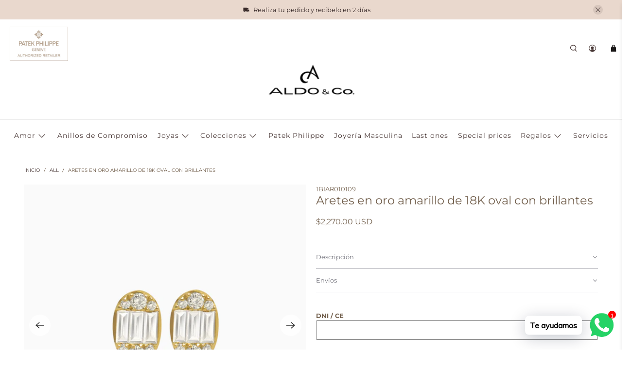

--- FILE ---
content_type: text/plain
request_url: https://www.google-analytics.com/j/collect?v=1&_v=j102&a=134750037&t=pageview&_s=1&dl=https%3A%2F%2Fwww.joyeria-aldo.com%2Fproducts%2Faretes-en-oro-amarillo-de-18k-oval-con-brillantes&ul=en-us%40posix&dt=Aretes%20en%20oro%20amarillo%20de%2018K%20oval%20con%20brillantes%20-%20Aldo%20%26%20Co.&sr=1280x720&vp=1280x720&_u=YEBAAEABAAAAACAAI~&jid=225593507&gjid=1519725247&cid=2024128841.1768980025&tid=UA-173237073-1&_gid=1517189728.1768980025&_r=1&_slc=1&gtm=45He61g1n81K9JJF7Xv832111765za200zd832111765&gcd=13l3l3l3l1l1&dma=0&tag_exp=103116026~103200004~104527906~104528501~104684208~104684211~105391253~115495940~115616986~115938466~115938468~116682875~117041587&z=1714233075
body_size: -451
content:
2,cG-N0GF0G0S0W

--- FILE ---
content_type: application/javascript
request_url: https://uicomponent.interbank.pe/bindings/js/slice-payment@0.0.1/split-payment/p-5e573ea1.js
body_size: 26
content:
import{i as o,s as a}from"./p-7256a94b.js";import{s as e}from"./p-a2590d7d.js";const m=(o,e)=>{""===document.documentElement.style.getPropertyValue(o)&&a(document,{[o]:e})};const r=()=>{e(),m("primaryColor","#05be50"),m("secondaryColor","#0039a6"),m("accentColor","#f44336"),m("regularFontName","Geometria-Regular"),m("mediumFontName","Geometria-Medium"),m("boldFontName","Geometria-Bold"),o("https://fonts.googleapis.com/icon?family=Material+Icons")};export{r as g}

--- FILE ---
content_type: application/javascript
request_url: https://uicomponent.interbank.pe/bindings/js/slice-payment@0.0.1/split-payment/p-a2590d7d.js
body_size: 1974
content:
var t="undefined"!=typeof globalThis?globalThis:"undefined"!=typeof window?window:"undefined"!=typeof global?global:"undefined"!=typeof self?self:{};function e(t,e,n){return t(n={path:e,exports:{},require:function(){return function(){throw new Error("Dynamic requires are not currently supported by @rollup/plugin-commonjs")}()}},n.exports),n.exports}var n=e((function(t,e){Object.defineProperty(e,"__esModule",{value:!0}),e.hexToHsl=void 0;const n=(t,e,n)=>{let i,r,s,o,u,l;if(t/=255,e/=255,n/=255,o=Math.max(t,e,n),u=Math.min(t,e,n),r=0,l=0,s=(o+u)/2,o===u)r=l=0;else{switch(i=o-u,l=s>.5?i/(2-o-u):i/(o+u),o){case t:r=(e-n)/i+(e<n?6:0);break;case e:r=(n-t)/i+2;break;case n:r=(t-e)/i+4}r/=6}return r=Math.ceil(360*r),l=Math.ceil(100*l)+"%",s=Math.ceil(100*s)+"%",[r,l,s]};e.hexToHsl=t=>{let e=n.apply(n,(t=>{t.charAt&&"#"===t.charAt(0)&&(t=(t=>{let e=t.split("");return e.shift(),e.join("")})(t)),3===t.length&&(t=function(t){return t.split("").reduce((function(t,e){return t.concat([e,e])}),[]).join("")}(t));let e=parseInt(t,16);return[e>>16&255,e>>8&255,255&e]})(t));return[e[0],parseInt(e[1],10),parseInt(e[2],10)]}})),i=e((function(t,e){Object.defineProperty(e,"__esModule",{value:!0}),e.disableGlobalStyles=e.setupGlobalStyles=e.classPicker=void 0,e.classPicker=t=>Object.entries(t).filter((([t,e])=>e)).map((([t,e])=>t)).join(" "),e.setupGlobalStyles=(t,e)=>{if(0!=document.globalStylesIbk){const i=t.documentElement.style;if(e.primaryColor){i.setProperty("--ibk-ds-primary",e.primaryColor);const[t,r,s]=n.hexToHsl(e.primaryColor);i.setProperty("--ibk-ds-primary-light",`hsl(${t}, ${r}%, ${s+3}%)`),i.setProperty("--ibk-ds-primary-lighter",`hsl(${t+1}, ${r-37}%, ${s+55}%)`)}e.secondaryColor&&i.setProperty("--ibk-ds-secondary",e.secondaryColor),e.accentColor&&i.setProperty("--ibk-ds-accent",e.accentColor),e.regularFontName&&i.setProperty("--ibk-ds-regular-font",e.regularFontName),e.mediumFontName&&i.setProperty("--ibk-ds-medium-font",e.mediumFontName),e.boldFontName&&i.setProperty("--ibk-ds-bold-font",e.boldFontName)}},e.disableGlobalStyles=function(){Object.defineProperty(document,"globalStylesIbk",{value:!1,writable:!1})}})),r=e((function(t,e){Object.defineProperty(e,"__esModule",{value:!0}),e.AbstractControl=void 0,e.AbstractControl=class{constructor(){this.value=null,this.touched=!1,this.isValid=!1,this._validators=[]}}})),s=e((function(t,e){Object.defineProperty(e,"__esModule",{value:!0}),e.FormControl=void 0,e.FormControl=class extends r.AbstractControl{constructor(t,e=[]){super(),this.value=t,this._validators=e,this._check()}_check(){this.errors=null;const t=this._validators.every((t=>{const e=t(this);return this.errors=Object.assign(Object.assign({},this.errors||{}),e),null===e}));return t&&(this.errors=null),this.isValid=t,this.isValid}registerChange(t){return this.setValue(t),this._check(),this.markAsTouched(),this}markAsTouched(){return this.touched=!0,this}setValidators(t){return this._validators=t,this}checkValueAndValidity(){return this._check(),this}setValue(t){return this.value=t,this._check(),this}reset(){return this.setValue(null),this.touched=!1,this}}})),o=e((function(t,e){Object.defineProperty(e,"__esModule",{value:!0}),e.FormGroup=void 0,e.FormGroup=class{constructor(t){this.controls=t,this.touched=!1,this.isValid=!1,this._check()}get value(){let t={};return Object.entries(this.controls).forEach((([e,n])=>t[e]=n.value)),t}_check(){const t=Object.entries(this.controls).every((([t,e])=>{var n;return e.touched&&(this.touched=!0),e.isValid?(this.errors||{})[t]&&(null===(n=this.errors)||void 0===n||delete n[t]):this.errors=Object.assign(Object.assign({},this.errors||{}),{[t]:e.errors}),!0===e.isValid}));return t&&(this.errors=null),this.isValid=t,this.isValid}markAsTouched(){Object.values(this.controls).forEach((t=>t.markAsTouched()))}reset(){Object.values(this.controls).forEach((t=>t.reset())),this._check()}checkValueAndValidity(){return this._check()}addControl(t,e){if(this.controls[t])throw new Error(`There is already a control with name ${t}`);this.controls[t]=e,this._check()}removeControl(t){if(!this.controls[t])throw new Error(`Couldn't find a control with name ${t}`);delete this.controls[t],this._check()}}})),u=e((function(t,e){Object.defineProperty(e,"__esModule",{value:!0}),e.currencyMask=void 0,e.currencyMask=(t,e=".")=>{var n;let i=t.split(e).join("");if(i.length>3){const t=/[\d]{3}/g,r=i.length%3,s=i.slice(0,r);i=`${r>0?s+e:""}${null===(n=i.slice(r).match(t))||void 0===n?void 0:n.join(e)}`}return i}})),l=e((function(t,e){Object.defineProperty(e,"__esModule",{value:!0}),e.documentValidator=e.Validators=void 0;class n{}e.Validators=n,n.required=(t="Campo requerido")=>e=>null!=e.value&&""!==e.value?null:{required:{message:t}},n.minLength=t=>e=>e.value?e.value.length>=t?null:{minLength:{requiredLength:t}}:null,n.maxLength=t=>e=>e.value?e.value.length<=t?null:{maxLength:{requiredLength:t}}:null,n.pattern=t=>e=>e.value?e.value.match(t)?null:{pattern:!0}:null,n.email=t=>t.value?t.value.match(/^(([^<>()[\]\\.,;:\s@\"]+(\.[^<>()[\]\\.,;:\s@\"]+)*)|(\".+\"))@((\[[0-9]{1,3}\.[0-9]{1,3}\.[0-9]{1,3}\.[0-9]{1,3}\])|(([a-zA-Z\-0-9]+\.)+[a-zA-Z]{2,}))$/)?null:{email:!0}:null,e.documentValidator=({length:t,pattern:e,maxLength:n,beforeValidate:i=(t=>t),lengthError:r="",patternError:s=""})=>o=>{const u=o.value;if(!u)return null;const l=i(u)+"";return t&&l.length!==t||n&&l.length>n?{customError:{message:r}}:l.match(e)?null:{customError:{message:s}}}})),c=e((function(e,n){var i=t&&t.__createBinding||(Object.create?function(t,e,n,i){void 0===i&&(i=n),Object.defineProperty(t,i,{enumerable:!0,get:function(){return e[n]}})}:function(t,e,n,i){void 0===i&&(i=n),t[i]=e[n]}),c=t&&t.__exportStar||function(t,e){for(var n in t)"default"===n||Object.prototype.hasOwnProperty.call(e,n)||i(e,t,n)};Object.defineProperty(n,"__esModule",{value:!0}),c(r,n),c(s,n),c(o,n),c(u,n),c(l,n)})),a=e((function(e,n){var r=t&&t.__createBinding||(Object.create?function(t,e,n,i){void 0===i&&(i=n),Object.defineProperty(t,i,{enumerable:!0,get:function(){return e[n]}})}:function(t,e,n,i){void 0===i&&(i=n),t[i]=e[n]}),s=t&&t.__exportStar||function(t,e){for(var n in t)"default"===n||Object.prototype.hasOwnProperty.call(e,n)||r(e,t,n)};Object.defineProperty(n,"__esModule",{value:!0}),s(i,n),s(c,n)}));function h(){a.disableGlobalStyles()}const d=(t,e)=>{const i=t.style;if(e.primaryColor){i.setProperty("--ibk-ds-primary",e.primaryColor);const[t,r,s]=n.hexToHsl(e.primaryColor);i.setProperty("--ibk-ds-primary-light",`hsl(${t}, ${r}%, ${s+3}%)`),i.setProperty("--ibk-ds-primary-lighter",`hsl(${t+1}, ${r-37}%, ${s+55}%)`)}e.secondaryColor&&i.setProperty("--ibk-ds-secondary",e.secondaryColor),e.accentColor&&i.setProperty("--ibk-ds-accent",e.accentColor),e.regularFontName&&i.setProperty("--ibk-ds-regular-font",e.regularFontName),e.mediumFontName&&i.setProperty("--ibk-ds-medium-font",e.mediumFontName),e.boldFontName&&i.setProperty("--ibk-ds-bold-font",e.boldFontName)};export{d as a,t as c,a as d,h as s}

--- FILE ---
content_type: application/javascript
request_url: https://uicomponent.interbank.pe/bindings/js/slice-payment@0.0.1/split-payment/split-payment.esm.js
body_size: 1238
content:
import{p as e,b as i}from"./p-85707cb4.js";import{g as o}from"./p-5e573ea1.js";import"./p-7256a94b.js";import"./p-a2590d7d.js";(()=>{const i=import.meta.url,o={};return""!==i&&(o.resourcesUrl=new URL(".",i).href),e(o)})().then((e=>(o(),i([["p-44df8a77",[[1,"split-payment-picker",{primary:[1],secondary:[1],accent:[1],regularTypography:[1,"regular-typography"],mediumTypography:[1,"medium-typography"],boldTypography:[1,"bold-typography"],amount:[2],commerceId:[1,"commerce-id"],jwt:[1],subscriptionKey:[1,"subscription-key"],currency:[1],pick:[32],simulation:[32],simulationFetchHasFailed:[32],amountError:[32]}]]],["p-5d3e3b34",[[0,"ibk-date-picker",{el:[16],value:[1],config:[16],getPickerInstance:[64],show:[64],hide:[64],getDate:[64],setLocale:[64]}]]],["p-d6f5f12d",[[4,"ibk-icon"]]],["p-4a510059",[[0,"ibk-info-icon"]]],["p-b37e3137",[[4,"ibk-input-group",{name:[1]}]]],["p-a83f9ebc",[[1,"ibk-input-radio-group",{name:[1],disabled:[4],value:[8]}]]],["p-2cfdb2dd",[[1,"ibk-selector",{name:[1],value:[1544],disabled:[4],readonly:[4]}]]],["p-5068838b",[[1,"ibk-selector-option",{value:[8],label:[1],selected:[1540],disabled:[4]}]]],["p-713e598d",[[0,"ibk-step-wizard",{steps:[2],currentStep:[2,"current-step"]}]]],["p-71740706",[[0,"ibk-stepper",{steps:[2],currentStep:[2,"current-step"],stepText:[16],color:[1]}]]],["p-cdc59628",[[4,"ibk-toast",{type:[1]}]]],["p-aa525937",[[1,"ibk-tooltip",{position:[1],timeToHide:[2,"time-to-hide"],isTooltipVisible:[32],isBeingHided:[32],positionStyle:[32]}]]],["p-29fc2637",[[4,"ibk-input",{mask:[16],charFilter:[1,"char-filter"],hasError:[4,"has-error"],switch:[4],errorMessage:[1,"error-message"],icon:[1],iconPosition:[1,"icon-position"],isCheckbox:[32],isRadio:[32]}],[1,"ibk-select",{name:[1],value:[1544],placeholder:[1],hasError:[4,"has-error"],disabled:[4],withFilter:[4,"with-filter"],readonly:[4],errorMessage:[1,"error-message"],currentOptionLabel:[32],optionsVisible:[32],potencialOptionIndex:[32],queryFilter:[32]},[[8,"click","outsideClickHandler"]]],[1,"ibk-select-option",{value:[8],label:[1],selected:[1540],active:[4],disabled:[4]}]]],["p-1916d511",[[1,"split-payment-cta",{primary:[1],secondary:[1],accent:[1],regularTypography:[1,"regular-typography"],mediumTypography:[1,"medium-typography"],boldTypography:[1,"bold-typography"],logoUrl:[1,"logo-url"],amount:[2],commerceId:[1,"commerce-id"],jwt:[1],subscriptionKey:[1,"subscription-key"],mediumBrand:[4,"medium-brand"],minimalBrand:[4,"minimal-brand"],useModel:[1,"use-model"],currency:[1],interbankBlack:[4,"interbank-black"],isSimulationVisible:[32],simulation:[32],simulationFetchHasFailed:[32],flagsMigration:[32],amountError:[32],showModal:[32]}],[0,"split-payment-simulator",{simulation:[16],businessLogoUrl:[1,"business-logo-url"],useModel:[1,"use-model"],currency:[1]}],[1,"ibk-modal",{opened:[1540],maxWidth:[1,"max-width"],minWidth:[1,"min-width"],width:[1],maxHeight:[1,"max-height"],minHeight:[1,"min-height"],height:[1],fullscreen:[4],disableFullscreen:[4,"disable-fullscreen"],hideClose:[4,"hide-close"],applyLeaveAnimation:[32],isModalVisible:[32],open:[64],close:[64]},[[8,"keyup","handleKeyboardClosing"],[0,"scrollRequest","onScrollRequest"]]],[4,"ibk-button",{loading:[4]}]]]],e))));

--- FILE ---
content_type: application/javascript
request_url: https://uicomponent.interbank.pe/bindings/js/slice-payment@0.0.1/split-payment/p-7256a94b.js
body_size: 406
content:
const t=t=>{let e="";return Object.keys(t).forEach((r=>e+=t[r]?`${r} `:"")),e.trim()},e=t=>{let e=document.querySelector(`link[href="${t}"]`);e||(e=document.createElement("link"),e.setAttribute("rel","stylesheet"),e.setAttribute("href",t),document.head.appendChild(e))},r=(t,e,r)=>{let s,n,a,i,c,l;if(t/=255,e/=255,r/=255,i=Math.max(t,e,r),c=Math.min(t,e,r),n=0,l=0,a=(i+c)/2,i===c)n=l=0;else{switch(s=i-c,l=a>.5?s/(2-i-c):s/(i+c),i){case t:n=(e-r)/s+(e<r?6:0);break;case e:n=(r-t)/s+2;break;case r:n=(t-e)/s+4}n/=6}return n=Math.ceil(360*n),l=Math.ceil(100*l)+"%",a=Math.ceil(100*a)+"%",[n,l,a]},s=(t,e)=>{const s=t.documentElement.style;if(e.primaryColor){s.setProperty("--ibk-ds-primary",e.primaryColor);const[t,n,a]=(t=>{let e=r.apply(r,(t=>{t.charAt&&"#"===t.charAt(0)&&(t=(t=>{let e=t.split("");return e.shift(),e.join("")})(t)),3===t.length&&(t=function(t){return t.split("").reduce((function(t,e){return t.concat([e,e])}),[]).join("")}(t));let e=parseInt(t,16);return[e>>16&255,e>>8&255,255&e]})(t));return[e[0],parseInt(e[1],10),parseInt(e[2],10)]})(e.primaryColor);s.setProperty("--ibk-ds-primary-light",`hsl(${t}, ${n}%, ${a+3}%)`),s.setProperty("--ibk-ds-primary-lighter",`hsl(${t+1}, ${n-37}%, ${a+55}%)`)}e.secondaryColor&&s.setProperty("--ibk-ds-secondary",e.secondaryColor),e.accentColor&&s.setProperty("--ibk-ds-accent",e.accentColor),e.regularFontName&&s.setProperty("--ibk-ds-regular-font",e.regularFontName),e.mediumFontName&&s.setProperty("--ibk-ds-medium-font",e.mediumFontName),e.boldFontName&&s.setProperty("--ibk-ds-bold-font",e.boldFontName)};export{t as c,e as i,s}

--- FILE ---
content_type: application/javascript
request_url: https://uicomponent.interbank.pe/bindings/js/slice-payment@0.0.1/split-payment/p-85707cb4.js
body_size: 5311
content:
const e={envName:"prod"};let t,l,n,o=!1,s=!1,r=!1,i=!1,c=!1;const f="undefined"!=typeof window?window:{},a=f.document||{head:{}},u={t:0,l:"",jmp:e=>e(),raf:e=>requestAnimationFrame(e),ael:(e,t,l,n)=>e.addEventListener(t,l,n),rel:(e,t,l,n)=>e.removeEventListener(t,l,n),ce:(e,t)=>new CustomEvent(e,t)},$=e=>Promise.resolve(e),d=(()=>{try{return new CSSStyleSheet,"function"==typeof(new CSSStyleSheet).replace}catch(e){}return!1})(),p=(e,t,l)=>{l&&l.map((([l,n,o])=>{const s=h(e,l),r=y(t,o),i=m(l);u.ael(s,n,r,i),(t.o=t.o||[]).push((()=>u.rel(s,n,r,i)))}))},y=(e,t)=>l=>{try{256&e.t?e.i[t](l):(e.u=e.u||[]).push([t,l])}catch(e){de(e)}},h=(e,t)=>8&t?f:e,m=e=>0!=(2&e),b=new WeakMap,w=e=>"sc-"+e.$,v={},g=e=>"object"==(e=typeof e)||"function"===e,j=(e,t,...l)=>{let n=null,o=null,s=null,r=!1,i=!1,c=[];const f=t=>{for(let l=0;l<t.length;l++)n=t[l],Array.isArray(n)?f(n):null!=n&&"boolean"!=typeof n&&((r="function"!=typeof e&&!g(n))&&(n+=""),r&&i?c[c.length-1].p+=n:c.push(r?k(null,n):n),i=r)};if(f(l),t){t.key&&(o=t.key),t.name&&(s=t.name);{const e=t.className||t.class;e&&(t.class="object"!=typeof e?e:Object.keys(e).filter((t=>e[t])).join(" "))}}if("function"==typeof e)return e(null===t?{}:t,c,O);const a=k(e,null);return a.h=t,c.length>0&&(a.m=c),a.v=o,a.g=s,a},k=(e,t)=>({t:0,j:e,p:t,k:null,m:null,h:null,v:null,g:null}),S={},O={forEach:(e,t)=>e.map(M).forEach(t),map:(e,t)=>e.map(M).map(t).map(C)},M=e=>({vattrs:e.h,vchildren:e.m,vkey:e.v,vname:e.g,vtag:e.j,vtext:e.p}),C=e=>{if("function"==typeof e.vtag){const t=Object.assign({},e.vattrs);return e.vkey&&(t.key=e.vkey),e.vname&&(t.name=e.vname),j(e.vtag,t,...e.vchildren||[])}const t=k(e.vtag,e.vtext);return t.h=e.vattrs,t.m=e.vchildren,t.v=e.vkey,t.g=e.vname,t},R=(e,t,l,n,o,s)=>{if(l!==n){let r=$e(e,t),i=t.toLowerCase();if("class"===t){const t=e.classList,o=E(l),s=E(n);t.remove(...o.filter((e=>e&&!s.includes(e)))),t.add(...s.filter((e=>e&&!o.includes(e))))}else if("style"===t){for(const t in l)n&&null!=n[t]||(t.includes("-")?e.style.removeProperty(t):e.style[t]="");for(const t in n)l&&n[t]===l[t]||(t.includes("-")?e.style.setProperty(t,n[t]):e.style[t]=n[t])}else if("key"===t);else if("ref"===t)n&&n(e);else if(r||"o"!==t[0]||"n"!==t[1]){const i=g(n);if((r||i&&null!==n)&&!o)try{if(e.tagName.includes("-"))e[t]=n;else{let o=null==n?"":n;"list"===t?r=!1:null!=l&&e[t]==o||(e[t]=o)}}catch(e){}null==n||!1===n?!1===n&&""!==e.getAttribute(t)||e.removeAttribute(t):(!r||4&s||o)&&!i&&e.setAttribute(t,n=!0===n?"":n)}else t="-"===t[2]?t.slice(3):$e(f,i)?i.slice(2):i[2]+t.slice(3),l&&u.rel(e,t,l,!1),n&&u.ael(e,t,n,!1)}},x=/\s/,E=e=>e?e.split(x):[],P=(e,t,l,n)=>{const o=11===t.k.nodeType&&t.k.host?t.k.host:t.k,s=e&&e.h||v,r=t.h||v;for(n in s)n in r||R(o,n,s[n],void 0,l,t.t);for(n in r)R(o,n,s[n],r[n],l,t.t)},T=(e,s,c,f)=>{let u,$,d,p=s.m[c],y=0;if(o||(r=!0,"slot"===p.j&&(t&&f.classList.add(t+"-s"),p.t|=p.m?2:1)),null!==p.p)u=p.k=a.createTextNode(p.p);else if(1&p.t)u=p.k=a.createTextNode("");else{if(i||(i="svg"===p.j),u=p.k=a.createElementNS(i?"http://www.w3.org/2000/svg":"http://www.w3.org/1999/xhtml",2&p.t?"slot-fb":p.j),i&&"foreignObject"===p.j&&(i=!1),P(null,p,i),null!=t&&u["s-si"]!==t&&u.classList.add(u["s-si"]=t),p.m)for(y=0;y<p.m.length;++y)$=T(e,p,y,u),$&&u.appendChild($);"svg"===p.j?i=!1:"foreignObject"===u.tagName&&(i=!0)}return u["s-hn"]=n,3&p.t&&(u["s-sr"]=!0,u["s-cr"]=l,u["s-sn"]=p.g||"",d=e&&e.m&&e.m[c],d&&d.j===p.j&&e.k&&L(e.k,!1)),u},L=(e,t)=>{u.t|=1;const l=e.childNodes;for(let e=l.length-1;e>=0;e--){const o=l[e];o["s-hn"]!==n&&o["s-ol"]&&(A(o).insertBefore(o,N(o)),o["s-ol"].remove(),o["s-ol"]=void 0,r=!0),t&&L(o,t)}u.t&=-2},U=(e,t,l,o,s,r)=>{let i,c=e["s-cr"]&&e["s-cr"].parentNode||e;for(c.shadowRoot&&c.tagName===n&&(c=c.shadowRoot);s<=r;++s)o[s]&&(i=T(null,l,s,e),i&&(o[s].k=i,c.insertBefore(i,N(t))))},W=(e,t,l,n,o)=>{for(;t<=l;++t)(n=e[t])&&(o=n.k,B(n),s=!0,o["s-ol"]?o["s-ol"].remove():L(o,!0),o.remove())},F=(e,t)=>e.j===t.j&&("slot"===e.j?e.g===t.g:e.v===t.v),N=e=>e&&e["s-ol"]||e,A=e=>(e["s-ol"]?e["s-ol"]:e).parentNode,H=(e,t)=>{const l=t.k=e.k,n=e.m,o=t.m,s=t.j,r=t.p;let c;null===r?(i="svg"===s||"foreignObject"!==s&&i,"slot"===s||P(e,t,i),null!==n&&null!==o?((e,t,l,n)=>{let o,s,r=0,i=0,c=0,f=0,a=t.length-1,u=t[0],$=t[a],d=n.length-1,p=n[0],y=n[d];for(;r<=a&&i<=d;)if(null==u)u=t[++r];else if(null==$)$=t[--a];else if(null==p)p=n[++i];else if(null==y)y=n[--d];else if(F(u,p))H(u,p),u=t[++r],p=n[++i];else if(F($,y))H($,y),$=t[--a],y=n[--d];else if(F(u,y))"slot"!==u.j&&"slot"!==y.j||L(u.k.parentNode,!1),H(u,y),e.insertBefore(u.k,$.k.nextSibling),u=t[++r],y=n[--d];else if(F($,p))"slot"!==u.j&&"slot"!==y.j||L($.k.parentNode,!1),H($,p),e.insertBefore($.k,u.k),$=t[--a],p=n[++i];else{for(c=-1,f=r;f<=a;++f)if(t[f]&&null!==t[f].v&&t[f].v===p.v){c=f;break}c>=0?(s=t[c],s.j!==p.j?o=T(t&&t[i],l,c,e):(H(s,p),t[c]=void 0,o=s.k),p=n[++i]):(o=T(t&&t[i],l,i,e),p=n[++i]),o&&A(u.k).insertBefore(o,N(u.k))}r>a?U(e,null==n[d+1]?null:n[d+1].k,l,n,i,d):i>d&&W(t,r,a)})(l,n,t,o):null!==o?(null!==e.p&&(l.textContent=""),U(l,null,t,o,0,o.length-1)):null!==n&&W(n,0,n.length-1),i&&"svg"===s&&(i=!1)):(c=l["s-cr"])?c.parentNode.textContent=r:e.p!==r&&(l.data=r)},q=e=>{let t,l,n,o,s,r,i=e.childNodes;for(l=0,n=i.length;l<n;l++)if(t=i[l],1===t.nodeType){if(t["s-sr"])for(s=t["s-sn"],t.hidden=!1,o=0;o<n;o++)if(r=i[o].nodeType,i[o]["s-hn"]!==t["s-hn"]||""!==s){if(1===r&&s===i[o].getAttribute("slot")){t.hidden=!0;break}}else if(1===r||3===r&&""!==i[o].textContent.trim()){t.hidden=!0;break}q(t)}},V=[],_=e=>{let t,l,n,o,r,i,c=0,f=e.childNodes,a=f.length;for(;c<a;c++){if(t=f[c],t["s-sr"]&&(l=t["s-cr"])&&l.parentNode)for(n=l.parentNode.childNodes,o=t["s-sn"],i=n.length-1;i>=0;i--)l=n[i],l["s-cn"]||l["s-nr"]||l["s-hn"]===t["s-hn"]||(z(l,o)?(r=V.find((e=>e.S===l)),s=!0,l["s-sn"]=l["s-sn"]||o,r?r.O=t:V.push({O:t,S:l}),l["s-sr"]&&V.map((e=>{z(e.S,l["s-sn"])&&(r=V.find((e=>e.S===l)),r&&!e.O&&(e.O=r.O))}))):V.some((e=>e.S===l))||V.push({S:l}));1===t.nodeType&&_(t)}},z=(e,t)=>1===e.nodeType?null===e.getAttribute("slot")&&""===t||e.getAttribute("slot")===t:e["s-sn"]===t||""===t,B=e=>{e.h&&e.h.ref&&e.h.ref(null),e.m&&e.m.map(B)},D=e=>fe(e).M,G=(e,t,l)=>{const n=D(e);return{emit:e=>I(n,t,{bubbles:!!(4&l),composed:!!(2&l),cancelable:!!(1&l),detail:e})}},I=(e,t,l)=>{const n=u.ce(t,l);return e.dispatchEvent(n),n},J=(e,t)=>{t&&!e.C&&t["s-p"]&&t["s-p"].push(new Promise((t=>e.C=t)))},K=(e,t)=>{if(e.t|=16,!(4&e.t))return J(e,e.R),ke((()=>Q(e,t)));e.t|=512},Q=(e,t)=>{const l=e.i;let n;return t?(e.t|=256,e.u&&(e.u.map((([e,t])=>te(l,e,t))),e.u=null),n=te(l,"componentWillLoad")):n=te(l,"componentWillUpdate"),le(n,(()=>X(e,l,t)))},X=async(e,t,l)=>{const n=e.M,o=n["s-rc"];l&&(e=>{const t=e.P,l=e.M,n=t.t,o=((e,t)=>{let l=w(t),n=he.get(l);if(e=11===e.nodeType?e:a,n)if("string"==typeof n){let t,o=b.get(e=e.head||e);o||b.set(e,o=new Set),o.has(l)||(t=a.createElement("style"),t.innerHTML=n,e.insertBefore(t,e.querySelector("link")),o&&o.add(l))}else e.adoptedStyleSheets.includes(n)||(e.adoptedStyleSheets=[...e.adoptedStyleSheets,n]);return l})(l.shadowRoot?l.shadowRoot:l.getRootNode(),t);10&n&&(l["s-sc"]=o,l.classList.add(o+"-h"))})(e);Y(e,t),o&&(o.map((e=>e())),n["s-rc"]=void 0);{const t=n["s-p"],l=()=>Z(e);0===t.length?l():(Promise.all(t).then(l),e.t|=4,t.length=0)}},Y=(e,i)=>{try{i=i.render(),e.t&=-17,e.t|=2,((e,i)=>{const c=e.M,f=e.P,$=e.T||k(null,null),d=(e=>e&&e.j===S)(i)?i:j(null,null,i);if(n=c.tagName,f.L&&(d.h=d.h||{},f.L.map((([e,t])=>d.h[t]=c[e]))),d.j=null,d.t|=4,e.T=d,d.k=$.k=c.shadowRoot||c,t=c["s-sc"],l=c["s-cr"],o=0!=(1&f.t),s=!1,H($,d),u.t|=1,r){let e,t,l,n,o,s;_(d.k);let r=0;for(;r<V.length;r++)e=V[r],t=e.S,t["s-ol"]||(l=a.createTextNode(""),l["s-nr"]=t,t.parentNode.insertBefore(t["s-ol"]=l,t));for(r=0;r<V.length;r++)if(e=V[r],t=e.S,e.O){for(n=e.O.parentNode,o=e.O.nextSibling,l=t["s-ol"];l=l.previousSibling;)if(s=l["s-nr"],s&&s["s-sn"]===t["s-sn"]&&n===s.parentNode&&(s=s.nextSibling,!s||!s["s-nr"])){o=s;break}(!o&&n!==t.parentNode||t.nextSibling!==o)&&t!==o&&(!t["s-hn"]&&t["s-ol"]&&(t["s-hn"]=t["s-ol"].parentNode.nodeName),n.insertBefore(t,o))}else 1===t.nodeType&&(t.hidden=!0)}s&&q(d.k),u.t&=-2,V.length=0})(e,i)}catch(t){de(t,e.M)}return null},Z=e=>{const t=e.M,l=e.R;64&e.t||(e.t|=64,ne(t),e.U(t),l||ee()),e.W(t),e.C&&(e.C(),e.C=void 0),512&e.t&&je((()=>K(e,!1))),e.t&=-517},ee=()=>{ne(a.documentElement),je((()=>I(f,"appload",{detail:{namespace:"split-payment"}})))},te=(e,t,l)=>{if(e&&e[t])try{return e[t](l)}catch(e){de(e)}},le=(e,t)=>e&&e.then?e.then(t):t(),ne=e=>e.classList.add("hydrated"),oe=(e,t,l)=>{if(t.F){e.watchers&&(t.N=e.watchers);const n=Object.entries(t.F),o=e.prototype;if(n.map((([e,[n]])=>{31&n||2&l&&32&n?Object.defineProperty(o,e,{get(){return((e,t)=>fe(this).A.get(t))(0,e)},set(l){((e,t,l,n)=>{const o=fe(e),s=o.M,r=o.A.get(t),i=o.t,c=o.i;if(l=((e,t)=>null==e||g(e)?e:4&t?"false"!==e&&(""===e||!!e):2&t?parseFloat(e):1&t?e+"":e)(l,n.F[t][0]),!(8&i&&void 0!==r||l===r)&&(o.A.set(t,l),c)){if(n.N&&128&i){const e=n.N[t];e&&e.map((e=>{try{c[e](l,r,t)}catch(e){de(e,s)}}))}2==(18&i)&&K(o,!1)}})(this,e,l,t)},configurable:!0,enumerable:!0}):1&l&&64&n&&Object.defineProperty(o,e,{value(...t){const l=fe(this);return l.H.then((()=>l.i[e](...t)))}})})),1&l){const l=new Map;o.attributeChangedCallback=function(e,t,n){u.jmp((()=>{const t=l.get(e);this[t]=(null!==n||"boolean"!=typeof this[t])&&n}))},e.observedAttributes=n.filter((([e,t])=>15&t[0])).map((([e,n])=>{const o=n[1]||e;return l.set(o,e),512&n[0]&&t.L.push([e,o]),o}))}}return e},se=(e,t={})=>{const l=[],n=t.exclude||[],o=f.customElements,s=a.head,r=s.querySelector("meta[charset]"),i=a.createElement("style"),c=[];let $,y=!0;Object.assign(u,t),u.l=new URL(t.resourcesUrl||"./",a.baseURI).href,e.map((e=>e[1].map((t=>{const s={t:t[0],$:t[1],F:t[2],q:t[3]};s.F=t[2],s.q=t[3],s.L=[],s.N={};const r=s.$,i=class extends HTMLElement{constructor(e){super(e),ue(e=this,s),1&s.t&&e.attachShadow({mode:"open"})}connectedCallback(){$&&(clearTimeout($),$=null),y?c.push(this):u.jmp((()=>(e=>{if(0==(1&u.t)){const t=fe(e),l=t.P,n=()=>{};if(1&t.t)p(e,t,l.q);else{t.t|=1,12&l.t&&(e=>{const t=e["s-cr"]=a.createComment("");t["s-cn"]=!0,e.insertBefore(t,e.firstChild)})(e);{let l=e;for(;l=l.parentNode||l.host;)if(l["s-p"]){J(t,t.R=l);break}}l.F&&Object.entries(l.F).map((([t,[l]])=>{if(31&l&&e.hasOwnProperty(t)){const l=e[t];delete e[t],e[t]=l}})),(async(e,t,l,n,o)=>{if(0==(32&t.t)){{if(t.t|=32,(o=ye(l)).then){const e=()=>{};o=await o,e()}o.isProxied||(l.N=o.watchers,oe(o,l,2),o.isProxied=!0);const e=()=>{};t.t|=8;try{new o(t)}catch(e){de(e)}t.t&=-9,t.t|=128,e()}if(o.style){let e=o.style;const t=w(l);if(!he.has(t)){const n=()=>{};((e,t,l)=>{let n=he.get(e);d&&l?(n=n||new CSSStyleSheet,n.replace(t)):n=t,he.set(e,n)})(t,e,!!(1&l.t)),n()}}}const s=t.R,r=()=>K(t,!0);s&&s["s-rc"]?s["s-rc"].push(r):r()})(0,t,l)}n()}})(this)))}disconnectedCallback(){u.jmp((()=>(()=>{if(0==(1&u.t)){const e=fe(this),t=e.i;e.o&&(e.o.map((e=>e())),e.o=void 0),te(t,"disconnectedCallback")}})()))}componentOnReady(){return fe(this).V}};s._=e[0],n.includes(r)||o.get(r)||(l.push(r),o.define(r,oe(i,s,1)))})))),i.innerHTML=l+"{visibility:hidden}.hydrated{visibility:inherit}",i.setAttribute("data-styles",""),s.insertBefore(i,r?r.nextSibling:s.firstChild),y=!1,c.length?c.map((e=>e.connectedCallback())):u.jmp((()=>$=setTimeout(ee,30)))},re=e=>{const t=new URL(e,u.l);return t.origin!==f.location.origin?t.href:t.pathname},ie=(e,t)=>t,ce=new WeakMap,fe=e=>ce.get(e),ae=(e,t)=>ce.set(t.i=e,t),ue=(e,t)=>{const l={t:0,M:e,P:t,A:new Map};return l.H=new Promise((e=>l.W=e)),l.V=new Promise((e=>l.U=e)),e["s-p"]=[],e["s-rc"]=[],p(e,l,t.q),ce.set(e,l)},$e=(e,t)=>t in e,de=(e,t)=>(0,console.error)(e,t),pe=new Map,ye=e=>{const t=e.$.replace(/-/g,"_"),l=e._,n=pe.get(l);return n?n[t]:import(`./${l}.entry.js`).then((e=>(pe.set(l,e),e[t])),de)},he=new Map,me=[],be=[],we=(e,t)=>l=>{e.push(l),c||(c=!0,t&&4&u.t?je(ge):u.raf(ge))},ve=e=>{for(let t=0;t<e.length;t++)try{e[t](performance.now())}catch(e){de(e)}e.length=0},ge=()=>{ve(me),ve(be),(c=me.length>0)&&u.raf(ge)},je=e=>$().then(e),ke=we(be,!0);export{e as E,ie as F,S as H,re as a,se as b,G as c,D as g,j as h,$ as p,ae as r}